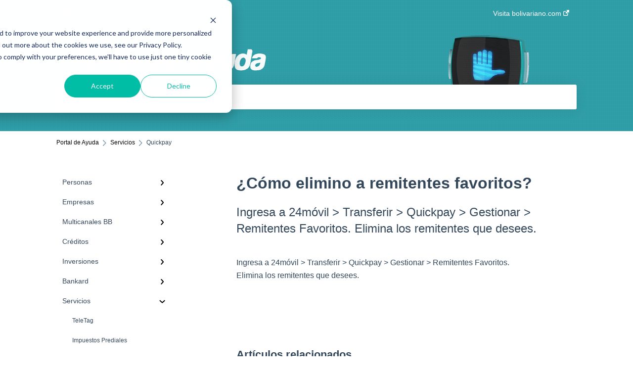

--- FILE ---
content_type: text/html; charset=UTF-8
request_url: https://portaldeayuda.bolivariano.com/centrodeayuda/servicios-quickpay-remitentes
body_size: 11453
content:
<!doctype html><html lang="es"><head>
    
    <meta charset="utf-8">
    
    <title>
      ¿Cómo elimino a remitentes favoritos?
    </title>
    
    <meta name="description" content="Ingresa a 24móvil &amp;gt; Transferir &amp;gt; Quickpay &amp;gt; Gestionar &amp;gt; Remitentes Favoritos. 
Elimina los remitentes que desees. ">
    <meta name="viewport" content="width=device-width, initial-scale=1">

    
    <meta property="og:description" content="Ingresa a 24móvil &amp;gt; Transferir &amp;gt; Quickpay &amp;gt; Gestionar &amp;gt; Remitentes Favoritos. 
Elimina los remitentes que desees. ">
    <meta property="og:title" content="¿Cómo elimino a remitentes favoritos?">
    <meta name="twitter:description" content="Ingresa a 24móvil &amp;gt; Transferir &amp;gt; Quickpay &amp;gt; Gestionar &amp;gt; Remitentes Favoritos. 
Elimina los remitentes que desees. ">
    <meta name="twitter:title" content="¿Cómo elimino a remitentes favoritos?">

    

    
    <link rel="stylesheet" href="/hs/hsstatic/ContentIcons/static-1.198/fontawesome/5.0.10/css/fontawesome-all.min.css">
<style>
a.cta_button{-moz-box-sizing:content-box !important;-webkit-box-sizing:content-box !important;box-sizing:content-box !important;vertical-align:middle}.hs-breadcrumb-menu{list-style-type:none;margin:0px 0px 0px 0px;padding:0px 0px 0px 0px}.hs-breadcrumb-menu-item{float:left;padding:10px 0px 10px 10px}.hs-breadcrumb-menu-divider:before{content:'›';padding-left:10px}.hs-featured-image-link{border:0}.hs-featured-image{float:right;margin:0 0 20px 20px;max-width:50%}@media (max-width: 568px){.hs-featured-image{float:none;margin:0;width:100%;max-width:100%}}.hs-screen-reader-text{clip:rect(1px, 1px, 1px, 1px);height:1px;overflow:hidden;position:absolute !important;width:1px}
</style>

    

    
<!--  Added by GoogleAnalytics integration -->
<script>
var _hsp = window._hsp = window._hsp || [];
_hsp.push(['addPrivacyConsentListener', function(consent) { if (consent.allowed || (consent.categories && consent.categories.analytics)) {
  (function(i,s,o,g,r,a,m){i['GoogleAnalyticsObject']=r;i[r]=i[r]||function(){
  (i[r].q=i[r].q||[]).push(arguments)},i[r].l=1*new Date();a=s.createElement(o),
  m=s.getElementsByTagName(o)[0];a.async=1;a.src=g;m.parentNode.insertBefore(a,m)
})(window,document,'script','//www.google-analytics.com/analytics.js','ga');
  ga('create','UA-127668505-1','auto');
  ga('send','pageview');
}}]);
</script>

<!-- /Added by GoogleAnalytics integration -->

<!--  Added by GoogleAnalytics4 integration -->
<script>
var _hsp = window._hsp = window._hsp || [];
window.dataLayer = window.dataLayer || [];
function gtag(){dataLayer.push(arguments);}

var useGoogleConsentModeV2 = true;
var waitForUpdateMillis = 1000;


if (!window._hsGoogleConsentRunOnce) {
  window._hsGoogleConsentRunOnce = true;

  gtag('consent', 'default', {
    'ad_storage': 'denied',
    'analytics_storage': 'denied',
    'ad_user_data': 'denied',
    'ad_personalization': 'denied',
    'wait_for_update': waitForUpdateMillis
  });

  if (useGoogleConsentModeV2) {
    _hsp.push(['useGoogleConsentModeV2'])
  } else {
    _hsp.push(['addPrivacyConsentListener', function(consent){
      var hasAnalyticsConsent = consent && (consent.allowed || (consent.categories && consent.categories.analytics));
      var hasAdsConsent = consent && (consent.allowed || (consent.categories && consent.categories.advertisement));

      gtag('consent', 'update', {
        'ad_storage': hasAdsConsent ? 'granted' : 'denied',
        'analytics_storage': hasAnalyticsConsent ? 'granted' : 'denied',
        'ad_user_data': hasAdsConsent ? 'granted' : 'denied',
        'ad_personalization': hasAdsConsent ? 'granted' : 'denied'
      });
    }]);
  }
}

gtag('js', new Date());
gtag('set', 'developer_id.dZTQ1Zm', true);
gtag('config', 'G-MMHN8FNL0R');
</script>
<script async src="https://www.googletagmanager.com/gtag/js?id=G-MMHN8FNL0R"></script>

<!-- /Added by GoogleAnalytics4 integration -->

<!--  Added by GoogleTagManager integration -->
<script>
var _hsp = window._hsp = window._hsp || [];
window.dataLayer = window.dataLayer || [];
function gtag(){dataLayer.push(arguments);}

var useGoogleConsentModeV2 = true;
var waitForUpdateMillis = 1000;



var hsLoadGtm = function loadGtm() {
    if(window._hsGtmLoadOnce) {
      return;
    }

    if (useGoogleConsentModeV2) {

      gtag('set','developer_id.dZTQ1Zm',true);

      gtag('consent', 'default', {
      'ad_storage': 'denied',
      'analytics_storage': 'denied',
      'ad_user_data': 'denied',
      'ad_personalization': 'denied',
      'wait_for_update': waitForUpdateMillis
      });

      _hsp.push(['useGoogleConsentModeV2'])
    }

    (function(w,d,s,l,i){w[l]=w[l]||[];w[l].push({'gtm.start':
    new Date().getTime(),event:'gtm.js'});var f=d.getElementsByTagName(s)[0],
    j=d.createElement(s),dl=l!='dataLayer'?'&l='+l:'';j.async=true;j.src=
    'https://www.googletagmanager.com/gtm.js?id='+i+dl;f.parentNode.insertBefore(j,f);
    })(window,document,'script','dataLayer','GTM-NKD9FXW');

    window._hsGtmLoadOnce = true;
};

_hsp.push(['addPrivacyConsentListener', function(consent){
  if(consent.allowed || (consent.categories && consent.categories.analytics)){
    hsLoadGtm();
  }
}]);

</script>

<!-- /Added by GoogleTagManager integration -->

    <link rel="canonical" href="https://portaldeayuda.bolivariano.com/centrodeayuda/servicios-quickpay-remitentes">


<meta property="og:url" content="https://portaldeayuda.bolivariano.com/centrodeayuda/servicios-quickpay-remitentes">
<meta http-equiv="content-language" content="es">



    
      <link rel="shortcut icon" href="https://portaldeayuda.bolivariano.com/hubfs/Logos%20BB-02.png">
    
    <link href="//7052064.fs1.hubspotusercontent-na1.net/hubfs/7052064/hub_generated/template_assets/DEFAULT_ASSET/1767723238666/template_main.css" rel="stylesheet">
    <link href="//7052064.fs1.hubspotusercontent-na1.net/hubfs/7052064/hub_generated/template_assets/DEFAULT_ASSET/1767723234639/template__support-form.min.css" rel="stylesheet">
    <script type="text/javascript" src="//7052064.fs1.hubspotusercontent-na1.net/hubfs/7052064/hub_generated/template_assets/DEFAULT_ASSET/1767723237081/template_kbdom.min.js"></script>
    <style type="text/css" data-preview-theme="true">
      .kb-article, .kb-search__suggestions__article-content, .kb-search-results__description {
        font-family: helvetica;
      }
      h1, h2, h3, h3 a, h4, h4 a, h5, h6, .kb__text-link, .kb__text-link-small, .kb-header, .kb-sticky-footer,
      .kb-search__suggestions__article-title, .kb-search-results__title,
      #hs_form_target_kb_support_form input.hs-button, #hs_form_target_kb_support_form label, input, select, textarea, #hs_form_target_kb_support_form .hs-field-desc, #hs_form_target_kb_support_form .hs-richtext p {
        font-family: helvetica;
      }
      a,
      .kb-search__suggestions__breadcrumb,
      .kb-header__nav .kbui-dropdown__link {
        color: #000000;
      }
      .kb-header,
      .kb-header a,
      .kb-header button.kb-button--link {
        color: #ffffff;
      }
      .kb-header svg * {
        fill: #ffffff;
      }
      .kb-search-section {
        background-color: #ffffff;
      }
      .kb-search-section__title {
        color: #3da9a9;
      }
      .kb-search-section-with-image {
        background-image: url(https://portaldeayuda.bolivariano.com/hubfs/OPCION-AVI-ANIMADO-FULLSTACK-VERDE-1.gif);
        background-size: cover;
        color: #ffffff;
        position: relative;
      }
      .kb-search-section-with-gradient {
        background-color: ;
        background-image: linear-gradient(180deg, #ffffff 0%, transparent 97%);
      }
      .kb-mobile-search-section {
        background-color: #ffffff;
      }
      .kb-search__suggestions a:hover,
      .kb-search__suggestions a:focus,
      .kb-category-menu li.active > a,
      .kb-category-menu li > a:hover {
        background-color: rgba(0, 0, 0, .1);
      }
      .kb-theme--cards .kb-category-menu li.active > a,
      .kb-theme--cards .kb-category-menu li > a:hover {
        background-color: transparent;
      }
      .kb-breadcrumbs > ol > li > span,
      .kb-breadcrumbs > ol > li > a > span,
      .kb-breadcrumbs > .kb-breadcrumbs__mobile-back a {
        font-family: helvetica;
      }
      .kb-breadcrumbs__arrow--left * {
        fill: #000000
      }
      .kb-sidebar .kb-category-menu a,
      .kb-mobile-menu .kb-mobile-menu__current-page,
      .kb-mobile-menu ul > li > a {
        font-family: helvetica;
      }
      .kb-header__logo img {
        max-height: 30px;
      }
      .kb-footer__logo img {
        max-height: 55px;
      }
      /* SVG SUPPORT */
      .kb-header__logo img[src$=".svg"] {
        height: 30px;
      }
      .kb-footer__logo img[src$=".svg"] {
        height: 55px;
      }
      /* MOBILE STYLES */
      .kb-mobile-menu,
      .kb-mobile-search__bar {
        background-color: #ffffff;
      }
      .kb-mobile-menu a,
      .kb-mobile-menu__current-page,
      .kb-mobile-search__input,
      .kb-search--open .kb-mobile-search__input {
        color: #111111
      }
      .kb-mobile-search__input::-webkit-input-placeholder {
        color: #111111
      }
      .kb-mobile-search__input::-moz-placeholder {
        color: #111111
      }
      .kb-mobile-search__input:-ms-input-placeholder {
        color: #111111
      }
      .kb-mobile-search__input:-moz-placeholder {
        color: #111111
      }
      .kb-mobile-search__mag * {
        fill: #111111
      }
      .kb-mobile-menu__arrow *,
      .kb-mobile-search__close * {
        stroke: #111111
      }
      @media (max-width: 767px) {
        .kb-header__nav {
          background-color: #ffffff
        }
        .kb-header,
        .kb-header a {
          color: #111111;
        }
        .kb-header svg * {
          fill: #111111;
        }
        .kb-theme--content.kb-page--index .kb-header__nav-toggle svg *,
        .kb-theme--content.kb-page--index .kb-header__nav-close svg *,
        .kb-theme--tiles.kb-page--index .kb-header__nav-toggle svg *,
        .kb-theme--tiles.kb-page--index .kb-header__nav-close svg *,
        .kb-theme--minimal .kb-header__nav-toggle svg *,
        .kb-theme--minimal .kb-header__nav-close svg *,
        .kb-theme--cards .kb-header__nav-toggle svg *,
        .kb-theme--cards .kb-header__nav-close svg *,
        .kb-theme--default .kb-header__nav-toggle svg *,
        .kb-theme--default .kb-header__nav-close svg * {
          fill: #ffffff;
        }
      }
    </style>
  <meta name="generator" content="HubSpot"></head>
  <body class="kb-theme--content ">
<!--  Added by GoogleTagManager integration -->
<noscript><iframe src="https://www.googletagmanager.com/ns.html?id=GTM-NKD9FXW" height="0" width="0" style="display:none;visibility:hidden"></iframe></noscript>

<!-- /Added by GoogleTagManager integration -->

    <header>
      
      
  

  

  

  <div class="kb-header" data-preview-id="kb-header">
    <div class="kb-header-inner" id="kb-header">
      <div class="kb-header__logo">
        
          <a href="//">
            <img src="https://portaldeayuda.bolivariano.com/hs-fs/hubfs/Logo%20BB%20Blanco_Mesa%20de%20trabajo%201-2.png?height=120&amp;name=Logo%20BB%20Blanco_Mesa%20de%20trabajo%201-2.png" alt="logotipo de la empresa">
          </a>
        
      </div>
      <a class="kb-header__title" href="/">
        Portal de Ayuda
      </a>
      <nav id="kb-header__nav" class="kb-header__nav" role="navigation">
        <ul>
          
          
            
<li class="kb-header__company-website-link">
  <a href="//www.bolivariano.com" target="_blank" rel="noopener">
    Visita bolivariano.com
    <svg width="12" height="12" xmlns="http://www.w3.org/2000/svg">
      <path d="M8.11 10.223V7.0472l1.308-1.3077v4.4835c0 .9323-.7628 1.6952-1.6953 1.6952H1.6952C.7628 11.9182 0 11.1553 0 10.223V4.1955C0 3.2628.7628 2.5 1.6952 2.5h4.4833L4.8707 3.8082H1.6952c-.2099 0-.3872.1771-.3872.3873v6.0275c0 .2098.1773.387.3872.387h6.0275c.21 0 .3873-.1772.3873-.387zM5.9428.4417L12.0137 0l-.442 6.0708L9.6368 4.136 6.0925 7.68 4.3333 5.9207l3.544-3.5442L5.9428.4417z" fill="#000000" />
    </svg>
  </a>
</li>

          
          
          
          
        </ul>
      </nav>
      
      <div class="kb-header__nav-controls-container">
        <button id="kb-header__close-target" class="kb-header__nav-close" role="button" aria-label="Close main navigation menu" aria-controls="kb-header__nav kb-header__langs-nav">
          <span class="kb-icon close" aria-hidden="true">
            <svg width="16" height="17" xmlns="http://www.w3.org/2000/svg">
              <g fill="#2D3E50" fill-rule="nonzero">
                <path d="M15.07107 1.42893c.59587.59588.88893 1.23239.0505 2.07081L2.99975 15.62158c-.83842.83842-1.48089.5394-2.0708-.05051C.33305 14.97519.04 14.33868.87841 13.50026L13.00026 1.37842c.83842-.83842 1.48089-.5394 2.0708.05051z" />
                <path d="M15.07107 15.57107c-.59588.59587-1.23239.88893-2.07081.0505L.87842 3.49975C.04 2.66132.33902 2.01885.92893 1.42894 1.52481.83305 2.16132.54 2.99974 1.37841l12.12184 12.12184c.83842.83842.5394 1.48089-.05051 2.0708z" />
              </g>
            </svg>
          </span>
        </button>
        
        <button id="kb-header__main-nav-target" class="kb-header__nav-toggle" role="button" aria-label="Open main navigation menu" aria-controls="kb-header__nav">
          <span class="kb-icon menu">
            <svg width="25" height="17" xmlns="http://www.w3.org/2000/svg">
              <g fill="#2D3E50" fill-rule="nonzero">
                <path d="M24.56897 2.295c0 .85-.2931 1.513-1.72414 1.513H2.15517C.72414 3.808.43103 3.1365.43103 2.295c0-.85.2931-1.513 1.72414-1.513h20.68966c1.43103 0 1.72414.6715 1.72414 1.513zM24.56897 8.8315c0 .85-.2931 1.513-1.72414 1.513H2.15517c-1.43103 0-1.72414-.6715-1.72414-1.513 0-.85.2931-1.513 1.72414-1.513h20.68966c1.43103 0 1.72414.6715 1.72414 1.513zM24.56897 15.3595c0 .85-.2931 1.513-1.72414 1.513H2.15517c-1.43103 0-1.72414-.6715-1.72414-1.513 0-.85.2931-1.513 1.72414-1.513h20.68966c1.43103 0 1.72414.6715 1.72414 1.513z" />
              </g>
            </svg>
          </span>
        </button>
    </div>
    </div>
  </div>
  <!-- Mobile Menu -->
  <div class="kb-mobile-search-section">
    <div class="kb-mobile-header">
      <div class="kb-mobile-menu">
        <div class="kb-mobile-menu__current-page">
          
            
              
                
              
                
              
                
              
                
              
                
              
                
              
                
              
                
              
                
              
                
              
                
              
                
              
                
              
                
              
                
              
            
          
            
              
                
              
                
              
                
              
                
              
                
              
                
              
                
              
                
              
                
              
                
              
                
              
                
              
                
              
                
              
                
              
                
              
            
          
            
              
                
              
                
              
                
              
                
              
                
              
                
              
                
              
                
              
                
              
            
          
            
              
                
              
                
              
                
              
                
              
                
              
                
              
                
              
                
              
            
          
            
              
                
              
                
              
                
              
            
          
            
              
                
              
                
              
                
              
                
              
                
              
                
              
                
              
                
              
            
          
            
              
                
              
                
              
                
              
                
                Quickpay
                
              
                
              
                
              
                
              
                
              
                
              
                
              
                
              
                
              
                
              
                
              
                
              
            
          
            
              
                
              
                
              
                
              
                
              
            
          
            
              
            
          
            
              
                
              
            
          
            
              
            
          
          <svg class="kb-mobile-menu__arrow" width="12" height="7" xmlns="http://www.w3.org/2000/svg">
            <path d="M10.6817 1.6816l-4.5364 4-4.5364-3.9315" stroke="#00A38D" stroke-width="2" fill="none" fill-rule="evenodd" stroke-linecap="round" stroke-linejoin="round" />
          </svg>
        </div>
        <ul>
          
          <li>
            
            
            <a href="/personas">
              Personas
            </a>
            <ul>
              
              
              
              <li>
                <a href="/personas#cuenta-de-ahorros-online">
                  Cuenta de Ahorros Online
                </a>
              </li>
              
              
              
              <li>
                <a href="/personas#cuenta-máxima">
                  Cuenta Máxima
                </a>
              </li>
              
              
              
              <li>
                <a href="/personas#cuenta-más-online">
                  Cuenta Más Online
                </a>
              </li>
              
              
              
              <li>
                <a href="/personas#cuenta-ahorros">
                  Cuenta Ahorros
                </a>
              </li>
              
              
              
              <li>
                <a href="/personas#cuenta-corriente">
                  Cuenta Corriente 
                </a>
              </li>
              
              
              
              <li>
                <a href="/personas#cuenta-más">
                  Cuenta Más
                </a>
              </li>
              
              
              
              <li>
                <a href="/personas#beneficiario-de-giros">
                  Beneficiario de Giros
                </a>
              </li>
              
              
              
              <li>
                <a href="/personas#cuenta-kids">
                  Cuenta KIDS
                </a>
              </li>
              
              
              
              <li>
                <a href="/personas#cuenta-joven">
                  Cuenta Joven
                </a>
              </li>
              
              
              
              <li>
                <a href="/personas#score-crediticio">
                  Score Crediticio
                </a>
              </li>
              
              
              
              <li>
                <a href="/personas#actualización-de-datos">
                  Actualización de Datos
                </a>
              </li>
              
              
              
              <li>
                <a href="/personas#formularios-persona-natural">
                  Formularios Persona Natural
                </a>
              </li>
              
              
              
              <li>
                <a href="/personas#formularios-persona-natural-con-actividad-económica">
                  Formularios persona natural con actividad económica
                </a>
              </li>
              
              
              
              <li>
                <a href="/personas#formulario-general">
                  Formulario General
                </a>
              </li>
              
              
              
              <li>
                <a href="/personas#protección-integral">
                  Protección Integral
                </a>
              </li>
              
            </ul>
          </li>
          
          <li>
            
            
            <a href="/empresas">
              Empresas
            </a>
            <ul>
              
              
              
              <li>
                <a href="/empresas#banca-digital-de-empresas">
                  Banca Digital de Empresas
                </a>
              </li>
              
              
              
              <li>
                <a href="/empresas#cuentas">
                  Cuentas
                </a>
              </li>
              
              
              
              <li>
                <a href="/empresas#créditos">
                  Créditos
                </a>
              </li>
              
              
              
              <li>
                <a href="/empresas#sat">
                  SAT 
                </a>
              </li>
              
              
              
              <li>
                <a href="/empresas#factoring">
                  Factoring
                </a>
              </li>
              
              
              
              <li>
                <a href="/empresas#firma-digital">
                  Firma Digital
                </a>
              </li>
              
              
              
              <li>
                <a href="/empresas#comercio-exterior">
                  Comercio Exterior 
                </a>
              </li>
              
              
              
              <li>
                <a href="/empresas#tarjetas-de-crédito">
                  Tarjetas de Crédito
                </a>
              </li>
              
              
              
              <li>
                <a href="/empresas#clave-virtual">
                  Clave Virtual
                </a>
              </li>
              
              
              
              <li>
                <a href="/empresas#confirming">
                  Confirming 
                </a>
              </li>
              
              
              
              <li>
                <a href="/empresas#credirol">
                  Credirol
                </a>
              </li>
              
              
              
              <li>
                <a href="/empresas#depósito-express">
                  Depósito Express 
                </a>
              </li>
              
              
              
              <li>
                <a href="/empresas#depósitos-temporales">
                  Depósitos Temporales
                </a>
              </li>
              
              
              
              <li>
                <a href="/empresas#formulario-empresas-personas-jurídicas">
                  Formulario Empresas - Personas Jurídicas 
                </a>
              </li>
              
              
              
              <li>
                <a href="/empresas#24online-sat">
                  24online SAT
                </a>
              </li>
              
              
              
              <li>
                <a href="/empresas#transferencias-internacionales-en-sat">
                  Transferencias Internacionales en SAT
                </a>
              </li>
              
            </ul>
          </li>
          
          <li>
            
            
            <a href="/multicanales-bb">
              Multicanales BB
            </a>
            <ul>
              
              
              
              <li>
                <a href="/multicanales-bb#24online-banca-en-internet">
                  24online Banca en Internet
                </a>
              </li>
              
              
              
              <li>
                <a href="/multicanales-bb#24móvil-banca-celular">
                  24móvil Banca Celular
                </a>
              </li>
              
              
              
              <li>
                <a href="/multicanales-bb#24efectivo">
                  24efectivo
                </a>
              </li>
              
              
              
              <li>
                <a href="/multicanales-bb#24fono-banca-telefónica">
                  24fono-Banca Telefónica
                </a>
              </li>
              
              
              
              <li>
                <a href="/multicanales-bb#24compras-pagos-en-línea">
                  24compras Pagos en Línea
                </a>
              </li>
              
              
              
              <li>
                <a href="/multicanales-bb#avi24-asesor-virtual">
                  Avi24 Asesor Virtual
                </a>
              </li>
              
              
              
              <li>
                <a href="/multicanales-bb#punto-bb">
                  Punto BB 
                </a>
              </li>
              
              
              
              <li>
                <a href="/multicanales-bb#puntobb-soy-corresponsal-no-bancario">
                  PuntoBB Soy Corresponsal no bancario
                </a>
              </li>
              
              
              
              <li>
                <a href="/multicanales-bb#comunícate-con-el-exterior">
                  Comunícate con el Exterior
                </a>
              </li>
              
            </ul>
          </li>
          
          <li>
            
            
            <a href="/créditos">
              Créditos
            </a>
            <ul>
              
              
              
              <li>
                <a href="/créditos#credimax-online">
                  Credimax Online
                </a>
              </li>
              
              
              
              <li>
                <a href="/créditos#credimax-hipotecario">
                  Credimax Hipotecario
                </a>
              </li>
              
              
              
              <li>
                <a href="/créditos#credimax-educativo">
                  Credimax Educativo
                </a>
              </li>
              
              
              
              <li>
                <a href="/créditos#credimax-efectivo">
                  Credimax Efectivo
                </a>
              </li>
              
              
              
              <li>
                <a href="/créditos#credimax-vehículos">
                  Credimax Vehículos 
                </a>
              </li>
              
              
              
              <li>
                <a href="/créditos#credimax-crédito-verde">
                  Credimax Crédito Verde
                </a>
              </li>
              
              
              
              <li>
                <a href="/créditos#credirol">
                  Credirol
                </a>
              </li>
              
              
              
              <li>
                <a href="/créditos#credimax-cumple-tus-sueños">
                  Credimax Cumple Tus Sueños
                </a>
              </li>
              
            </ul>
          </li>
          
          <li>
            
            
            <a href="/inversiones">
              Inversiones
            </a>
            <ul>
              
              
              
              <li>
                <a href="/inversiones#certificado-de-depósito-online">
                  Certificado de Depósito Online
                </a>
              </li>
              
              
              
              <li>
                <a href="/inversiones#certificado-de-depósito-en-oficina">
                  Certificado de Depósito en Oficina
                </a>
              </li>
              
              
              
              <li>
                <a href="/inversiones#certificado-de-depósitos-a-plazo">
                  Certificado de Depósitos a Plazo
                </a>
              </li>
              
            </ul>
          </li>
          
          <li>
            
            
            <a href="/bankard">
              Bankard
            </a>
            <ul>
              
              
              
              <li>
                <a href="/bankard#bankard-now">
                  Bankard NOW
                </a>
              </li>
              
              
              
              <li>
                <a href="/bankard#paykard">
                  Paykard
                </a>
              </li>
              
              
              
              <li>
                <a href="/bankard#ladycard">
                  LadyCard
                </a>
              </li>
              
              
              
              <li>
                <a href="/bankard#estado-de-cuenta-digital">
                  Estado de Cuenta Digital
                </a>
              </li>
              
              
              
              <li>
                <a href="/bankard#plan-programado-bankard">
                  Plan Programado Bankard
                </a>
              </li>
              
              
              
              <li>
                <a href="/bankard#programa-de-premios">
                  Programa de Premios
                </a>
              </li>
              
              
              
              <li>
                <a href="/bankard#destinos-bankard">
                  Destinos Bankard
                </a>
              </li>
              
              
              
              <li>
                <a href="/bankard#tarjeta-empresarial">
                  Tarjeta Empresarial
                </a>
              </li>
              
            </ul>
          </li>
          
          <li class="active open">
            
            
            <a href="/servicios">
              Servicios
            </a>
            <ul>
              
              
              
              <li>
                <a href="/servicios#teletag">
                  TeleTag
                </a>
              </li>
              
              
              
              <li>
                <a href="/servicios#impuestos-prediales">
                  Impuestos Prediales
                </a>
              </li>
              
              
              
              <li>
                <a href="/servicios#referencias-bancarias-online">
                  Referencias Bancarias Online
                </a>
              </li>
              
              
              
              <li class="active">
                <a href="/servicios#quickpay">
                  Quickpay
                </a>
              </li>
              
              
              
              <li>
                <a href="/servicios#matriculación-vehicular">
                  Matriculación Vehicular 
                </a>
              </li>
              
              
              
              <li>
                <a href="/servicios#pago-al-iess">
                  Pago al IESS
                </a>
              </li>
              
              
              
              <li>
                <a href="/servicios#clave-virtual">
                  Clave Virtual
                </a>
              </li>
              
              
              
              <li>
                <a href="/servicios#estado-de-cuenta-digital">
                  Estado de Cuenta Digital
                </a>
              </li>
              
              
              
              <li>
                <a href="/servicios#bimo">
                  BIMO
                </a>
              </li>
              
              
              
              <li>
                <a href="/servicios#casilleros-de-seguridad">
                  Casilleros de Seguridad
                </a>
              </li>
              
              
              
              <li>
                <a href="/servicios#pagos-educativos">
                  Pagos Educativos
                </a>
              </li>
              
              
              
              <li>
                <a href="/servicios#caja-verde">
                  Caja Verde
                </a>
              </li>
              
              
              
              <li>
                <a href="/servicios#transferencias-nacionales">
                  Transferencias Nacionales
                </a>
              </li>
              
              
              
              <li>
                <a href="/servicios#avisos24">
                  Avisos24
                </a>
              </li>
              
              
              
              <li>
                <a href="/servicios#transferencias-internacionales">
                  Transferencias Internacionales
                </a>
              </li>
              
            </ul>
          </li>
          
          <li>
            
            
            <a href="/visa-débito">
              Visa Débito
            </a>
            <ul>
              
              
              
              <li>
                <a href="/visa-débito#visa-débito-clásica">
                  Visa Débito Clásica 
                </a>
              </li>
              
              
              
              <li>
                <a href="/visa-débito#visa-débito-joven">
                  Visa Débito Joven
                </a>
              </li>
              
              
              
              <li>
                <a href="/visa-débito#visa-débito-black">
                  Visa Débito Black
                </a>
              </li>
              
              
              
              <li>
                <a href="/visa-débito#tarjetas-visa-débito">
                  Tarjetas Visa Débito
                </a>
              </li>
              
            </ul>
          </li>
          
          <li>
            
            
            <a href="/servicio-al-cliente">
              Servicio al Cliente
            </a>
            <ul>
              
            </ul>
          </li>
          
          <li>
            
            
            <a href="/remesas-ecuagiros">
              Remesas ecuagiros
            </a>
            <ul>
              
              
              
              <li>
                <a href="/remesas-ecuagiros#ecuagiros">
                  ecuagiros 
                </a>
              </li>
              
            </ul>
          </li>
          
          <li>
            
            
            <a href="/protección-de-datos">
              Protección de datos
            </a>
            <ul>
              
            </ul>
          </li>
          
        </ul>
      </div>
      <div class="kb-mobile-search kb-search" kb-language-tag="es" kb-group-id="41317437591">
        <div class="kb-mobile-search__placeholder"></div>
        <div class="kb-mobile-search__box">
          <div class="kb-mobile-search__bar">
            <svg class="kb-mobile-search__mag" width="15" height="15" xmlns="http://www.w3.org/2000/svg">
              <path d="M14.02 12.672l-3.64-3.64a5.687 5.687 0 0 0 1.06-3.312A5.726 5.726 0 0 0 5.72 0 5.726 5.726 0 0 0 0 5.72a5.726 5.726 0 0 0 5.72 5.72 5.687 5.687 0 0 0 3.311-1.06l3.641 3.64a.95.95 0 0 0 1.348 0 .953.953 0 0 0 0-1.348zm-8.3-3.139a3.813 3.813 0 1 1 0-7.626 3.813 3.813 0 0 1 0 7.626z" fill="#4A4A4A" fill-rule="evenodd" />
            </svg>
            <form action="/kb-search-results">
              <input type="text" class="kb-mobile-search__input kb-search__input" name="term" autocomplete="off" placeholder="Buscar respuestas">
              <input type="hidden" name="ref" value="48943762358">
            </form>
            <svg class="kb-mobile-search__close" width="14" height="14" xmlns="http://www.w3.org/2000/svg">
              <g stroke="#4A4A4A" stroke-width="2" fill="none" fill-rule="evenodd" stroke-linecap="round" stroke-linejoin="round">
                <path d="M1 12.314L12.314 1M12.314 12.314L1 1" />
              </g>
            </svg>
          </div>
          <ul class="kb-search__suggestions"></ul>
        </div>
      </div>
    </div>
  </div>

  <script>
    kbDom.whenReady(function() {
          // Mobile Nav Menu
          var mobileToggle = function() {
            var navMenuOpen = document.getElementById('kb-header__main-nav-target');
            var langNavOpen = document.getElementById('kb-header__langs-nav-target');
            var navClose = document.getElementById('kb-header__close-target');

            navMenuOpen.addEventListener('click',function() {
              document.body.classList.toggle('kb-header__main-nav-open');
            });

            if (langNavOpen) {
            langNavOpen.addEventListener('click',function() {
              document.body.classList.toggle('kb-header__lang-nav-open');
            });
            }

            navClose.addEventListener('click',function() {
              document.body.classList.remove('kb-header__main-nav-open');
              document.body.classList.remove('kb-header__lang-nav-open');
            });

          };
          window.addEventListener('click', mobileToggle);
          mobileToggle();

      kbDom.initDropdown(document.querySelector('[data-kbui-dropdown-contents="lang-switcher"]'))

      // Mobile Cat Menu
      document.querySelector('.kb-mobile-menu__current-page').addEventListener('click',function() {
        document.querySelector('.kb-mobile-header').classList.toggle('menu-open');
      });
      document.querySelector('.kb-mobile-search__mag').addEventListener('click',function() {
        document.querySelector('.kb-mobile-header').classList.toggle('search-open');
        if (document.querySelector('.kb-mobile-header').classList.contains('search-open')) {
          document.querySelector('.kb-mobile-search__input').focus();
        }
      });
      document.querySelector('.kb-mobile-search__close').addEventListener('click',function() {
        document.querySelector('.kb-mobile-header').classList.remove('search-open');
      });
    });
  </script>
      
<div class="kb-search-section kb-search-section--narrow kb-search-section-with-image  ">
  <div class="kb-search-section__content content-container">
    <div class="kb-search" kb-language-tag="es" kb-group-id="41317437591">
      <div class="kb-search__placeholder"></div>
      <div class="kb-search__box">
        <div class="kb-search__bar">
          <svg class="kb-search__mag" width="15" height="15" xmlns="http://www.w3.org/2000/svg">
            <path d="M14.02 12.672l-3.64-3.64a5.687 5.687 0 0 0 1.06-3.312A5.726 5.726 0 0 0 5.72 0 5.726 5.726 0 0 0 0 5.72a5.726 5.726 0 0 0 5.72 5.72 5.687 5.687 0 0 0 3.311-1.06l3.641 3.64a.95.95 0 0 0 1.348 0 .953.953 0 0 0 0-1.348zm-8.3-3.139a3.813 3.813 0 1 1 0-7.626 3.813 3.813 0 0 1 0 7.626z" fill="#4A4A4A" fill-rule="evenodd" />
          </svg>
          <form action="/kb-search-results">
            <input type="text" class="kb-search__input" name="term" autocomplete="off" placeholder="Buscar respuestas" required>
          </form>
          <svg class="kb-search__close" width="14" height="14" xmlns="http://www.w3.org/2000/svg">
            <g stroke="#4A4A4A" stroke-width="2" fill="none" fill-rule="evenodd" stroke-linecap="round" stroke-linejoin="round">
              <path d="M1 12.314L12.314 1M12.314 12.314L1 1" />
            </g>
          </svg>
        </div>
        <ul class="kb-search__suggestions"></ul>
      </div>
    </div>
  </div>
</div>
      
    </header>
    <main data-preview-id="kb-article-main">
      
<div class="content-container-outer">
  <div class="content-container">
    
<div class="kb-breadcrumbs">
  <div class="kb-breadcrumbs__mobile-back">
    <svg class="kb-breadcrumbs__arrow kb-breadcrumbs__arrow--left" width="7" height="12" xmlns="http://www.w3.org/2000/svg">
      <path d="M.055 5.7194c.018-.045.0518-.0835.0795-.125.0166-.0255.0322-.052.0489-.0775.007-.011.0116-.024.0216-.034L5.2426.2328c.2877-.3.7662-.3115 1.0685-.026a.7468.7468 0 0 1 .0262 1.0605L1.7954 6l4.5419 4.733a.7462.7462 0 0 1-.0262 1.0601.7563.7563 0 0 1-.5214.207.7568.7568 0 0 1-.547-.2325L.205 6.5174c-.01-.0105-.0146-.023-.0216-.0345-.0167-.025-.0323-.0515-.0489-.077-.0277-.0415-.0615-.08-.0796-.125-.0186-.0455-.0222-.0935-.0312-.141C.0147 6.0934 0 6.0474 0 5.9999c0-.047.0146-.093.0237-.1395.009-.0475.0126-.096.0312-.141" fill="#7C98B6" fill-rule="evenodd" />
    </svg>
    <a href="/">Volver al inicio</a>
  </div>
  <ol itemscope itemtype="http://schema.org/BreadcrumbList">
    <li itemprop="itemListElement" itemscope itemtype="http://schema.org/ListItem">
      <a itemprop="item" href="/">
        <span itemprop="name">Portal de Ayuda</span>
      </a>
      <meta itemprop="position" content="1">
    </li>
    
      
        
      
        
      
        
      
        
      
        
      
        
      
        
          <svg class="kb-breadcrumbs__arrow kb-breadcrumbs__arrow--right" width="7" height="12" xmlns="http://www.w3.org/2000/svg">
            <path d="M6.4905 5.7194c-.018-.045-.0518-.0835-.0795-.125-.0167-.0255-.0323-.052-.049-.0775-.007-.011-.0115-.024-.0216-.034L1.3028.2328c-.2876-.3-.7662-.3115-1.0684-.026a.7468.7468 0 0 0-.0262 1.0605L4.75 6l-4.542 4.733a.7462.7462 0 0 0 .0263 1.0601.7563.7563 0 0 0 .5213.207.7568.7568 0 0 0 .5471-.2325l5.0376-5.2501c.0101-.0105.0146-.023.0217-.0345.0166-.025.0322-.0515.0489-.077.0277-.0415.0614-.08.0795-.125.0187-.0455.0222-.0935.0313-.141.009-.0465.0237-.0925.0237-.14 0-.047-.0147-.093-.0237-.1395-.009-.0475-.0126-.096-.0313-.141" fill="#7C98B6" fill-rule="evenodd" />
          </svg>
          <li itemprop="itemListElement" itemscope itemtype="http://schema.org/ListItem">
            
              
              
              <a itemprop="item" href="/servicios">
                  <span itemprop="name">Servicios</span>
              </a>
            
            <meta itemprop="position" content="2">
          </li>
          
            
              
            
              
            
              
            
              
                <svg class="kb-breadcrumbs__arrow kb-breadcrumbs__arrow--right" width="7" height="12" xmlns="http://www.w3.org/2000/svg">
                  <path d="M6.4905 5.7194c-.018-.045-.0518-.0835-.0795-.125-.0167-.0255-.0323-.052-.049-.0775-.007-.011-.0115-.024-.0216-.034L1.3028.2328c-.2876-.3-.7662-.3115-1.0684-.026a.7468.7468 0 0 0-.0262 1.0605L4.75 6l-4.542 4.733a.7462.7462 0 0 0 .0263 1.0601.7563.7563 0 0 0 .5213.207.7568.7568 0 0 0 .5471-.2325l5.0376-5.2501c.0101-.0105.0146-.023.0217-.0345.0166-.025.0322-.0515.0489-.077.0277-.0415.0614-.08.0795-.125.0187-.0455.0222-.0935.0313-.141.009-.0465.0237-.0925.0237-.14 0-.047-.0147-.093-.0237-.1395-.009-.0475-.0126-.096-.0313-.141" fill="#7C98B6" fill-rule="evenodd" />
                </svg>
                <li itemprop="itemListElement" itemscope itemtype="http://schema.org/ListItem">
                  <span itemprop="name">Quickpay</span>
                  <meta itemprop="position" content="3">
                </li>
              
            
              
            
              
            
              
            
              
            
              
            
              
            
              
            
              
            
              
            
              
            
              
            
          
        
      
        
      
        
      
        
      
        
      
    
  </ol>
</div>
    <div class="main-body">
      <div class="kb-sidebar">
        
<div class="kb-category-menu">
  <ul>
    
    <li>
        
        
      <a href="/personas">
        <div class="kb-category-menu-option" data-id="44838792018">
          <span class="kb-category-menu-option__color-bar" style="background-color: #000000;"></span>
          Personas
        </div>
        
        <div>
          <svg width="12" height="7" xmlns="http://www.w3.org/2000/svg">
            <path d="M10.6817 1.6816l-4.5364 4-4.5364-3.9315" stroke="#000000" stroke-width="2" fill="none" fill-rule="evenodd" stroke-linecap="round" stroke-linejoin="round" />
          </svg>
        </div>
        
      </a>
      <ul>
        
        <li data-id="44838792022">
          
          
          <a href="/personas#cuenta-de-ahorros-online">
            <span class="kb-category-menu-option__color-bar" style="background-color: #000000;"></span>
            Cuenta de Ahorros Online
          </a>
        </li>
        
        <li data-id="145910424428">
          
          
          <a href="/personas#cuenta-máxima">
            <span class="kb-category-menu-option__color-bar" style="background-color: #000000;"></span>
            Cuenta Máxima
          </a>
        </li>
        
        <li data-id="44838792024">
          
          
          <a href="/personas#cuenta-más-online">
            <span class="kb-category-menu-option__color-bar" style="background-color: #000000;"></span>
            Cuenta Más Online
          </a>
        </li>
        
        <li data-id="48399254827">
          
          
          <a href="/personas#cuenta-ahorros">
            <span class="kb-category-menu-option__color-bar" style="background-color: #000000;"></span>
            Cuenta Ahorros
          </a>
        </li>
        
        <li data-id="48400252796">
          
          
          <a href="/personas#cuenta-corriente">
            <span class="kb-category-menu-option__color-bar" style="background-color: #000000;"></span>
            Cuenta Corriente 
          </a>
        </li>
        
        <li data-id="48401713843">
          
          
          <a href="/personas#cuenta-más">
            <span class="kb-category-menu-option__color-bar" style="background-color: #000000;"></span>
            Cuenta Más
          </a>
        </li>
        
        <li data-id="48588450321">
          
          
          <a href="/personas#beneficiario-de-giros">
            <span class="kb-category-menu-option__color-bar" style="background-color: #000000;"></span>
            Beneficiario de Giros
          </a>
        </li>
        
        <li data-id="51679196310">
          
          
          <a href="/personas#cuenta-kids">
            <span class="kb-category-menu-option__color-bar" style="background-color: #000000;"></span>
            Cuenta KIDS
          </a>
        </li>
        
        <li data-id="51676736409">
          
          
          <a href="/personas#cuenta-joven">
            <span class="kb-category-menu-option__color-bar" style="background-color: #000000;"></span>
            Cuenta Joven
          </a>
        </li>
        
        <li data-id="64911307904">
          
          
          <a href="/personas#score-crediticio">
            <span class="kb-category-menu-option__color-bar" style="background-color: #000000;"></span>
            Score Crediticio
          </a>
        </li>
        
        <li data-id="68616079655">
          
          
          <a href="/personas#actualización-de-datos">
            <span class="kb-category-menu-option__color-bar" style="background-color: #000000;"></span>
            Actualización de Datos
          </a>
        </li>
        
        <li data-id="78699931463">
          
          
          <a href="/personas#formularios-persona-natural">
            <span class="kb-category-menu-option__color-bar" style="background-color: #000000;"></span>
            Formularios Persona Natural
          </a>
        </li>
        
        <li data-id="78701863984">
          
          
          <a href="/personas#formularios-persona-natural-con-actividad-económica">
            <span class="kb-category-menu-option__color-bar" style="background-color: #000000;"></span>
            Formularios persona natural con actividad económica
          </a>
        </li>
        
        <li data-id="78875165733">
          
          
          <a href="/personas#formulario-general">
            <span class="kb-category-menu-option__color-bar" style="background-color: #000000;"></span>
            Formulario General
          </a>
        </li>
        
        <li data-id="93629196181">
          
          
          <a href="/personas#protección-integral">
            <span class="kb-category-menu-option__color-bar" style="background-color: #000000;"></span>
            Protección Integral
          </a>
        </li>
        
      </ul>
    </li>
    
    <li>
        
        
      <a href="/empresas">
        <div class="kb-category-menu-option" data-id="44839782001">
          <span class="kb-category-menu-option__color-bar" style="background-color: #000000;"></span>
          Empresas
        </div>
        
        <div>
          <svg width="12" height="7" xmlns="http://www.w3.org/2000/svg">
            <path d="M10.6817 1.6816l-4.5364 4-4.5364-3.9315" stroke="#000000" stroke-width="2" fill="none" fill-rule="evenodd" stroke-linecap="round" stroke-linejoin="round" />
          </svg>
        </div>
        
      </a>
      <ul>
        
        <li data-id="185995863366">
          
          
          <a href="/empresas#banca-digital-de-empresas">
            <span class="kb-category-menu-option__color-bar" style="background-color: #000000;"></span>
            Banca Digital de Empresas
          </a>
        </li>
        
        <li data-id="48792545948">
          
          
          <a href="/empresas#cuentas">
            <span class="kb-category-menu-option__color-bar" style="background-color: #000000;"></span>
            Cuentas
          </a>
        </li>
        
        <li data-id="48795899562">
          
          
          <a href="/empresas#créditos">
            <span class="kb-category-menu-option__color-bar" style="background-color: #000000;"></span>
            Créditos
          </a>
        </li>
        
        <li data-id="44840244038">
          
          
          <a href="/empresas#sat">
            <span class="kb-category-menu-option__color-bar" style="background-color: #000000;"></span>
            SAT 
          </a>
        </li>
        
        <li data-id="48697351431">
          
          
          <a href="/empresas#factoring">
            <span class="kb-category-menu-option__color-bar" style="background-color: #000000;"></span>
            Factoring
          </a>
        </li>
        
        <li data-id="48699587889">
          
          
          <a href="/empresas#firma-digital">
            <span class="kb-category-menu-option__color-bar" style="background-color: #000000;"></span>
            Firma Digital
          </a>
        </li>
        
        <li data-id="48811422133">
          
          
          <a href="/empresas#comercio-exterior">
            <span class="kb-category-menu-option__color-bar" style="background-color: #000000;"></span>
            Comercio Exterior 
          </a>
        </li>
        
        <li data-id="48817460391">
          
          
          <a href="/empresas#tarjetas-de-crédito">
            <span class="kb-category-menu-option__color-bar" style="background-color: #000000;"></span>
            Tarjetas de Crédito
          </a>
        </li>
        
        <li data-id="48819693194">
          
          
          <a href="/empresas#clave-virtual">
            <span class="kb-category-menu-option__color-bar" style="background-color: #000000;"></span>
            Clave Virtual
          </a>
        </li>
        
        <li data-id="48874354291">
          
          
          <a href="/empresas#confirming">
            <span class="kb-category-menu-option__color-bar" style="background-color: #000000;"></span>
            Confirming 
          </a>
        </li>
        
        <li data-id="48881276281">
          
          
          <a href="/empresas#credirol">
            <span class="kb-category-menu-option__color-bar" style="background-color: #000000;"></span>
            Credirol
          </a>
        </li>
        
        <li data-id="48921314745">
          
          
          <a href="/empresas#depósito-express">
            <span class="kb-category-menu-option__color-bar" style="background-color: #000000;"></span>
            Depósito Express 
          </a>
        </li>
        
        <li data-id="58332914773">
          
          
          <a href="/empresas#depósitos-temporales">
            <span class="kb-category-menu-option__color-bar" style="background-color: #000000;"></span>
            Depósitos Temporales
          </a>
        </li>
        
        <li data-id="78875163711">
          
          
          <a href="/empresas#formulario-empresas-personas-jurídicas">
            <span class="kb-category-menu-option__color-bar" style="background-color: #000000;"></span>
            Formulario Empresas - Personas Jurídicas 
          </a>
        </li>
        
        <li data-id="196904443657">
          
          
          <a href="/empresas#24online-sat">
            <span class="kb-category-menu-option__color-bar" style="background-color: #000000;"></span>
            24online SAT
          </a>
        </li>
        
        <li data-id="196958266184">
          
          
          <a href="/empresas#transferencias-internacionales-en-sat">
            <span class="kb-category-menu-option__color-bar" style="background-color: #000000;"></span>
            Transferencias Internacionales en SAT
          </a>
        </li>
        
      </ul>
    </li>
    
    <li>
        
        
      <a href="/multicanales-bb">
        <div class="kb-category-menu-option" data-id="44839298226">
          <span class="kb-category-menu-option__color-bar" style="background-color: #000000;"></span>
          Multicanales BB
        </div>
        
        <div>
          <svg width="12" height="7" xmlns="http://www.w3.org/2000/svg">
            <path d="M10.6817 1.6816l-4.5364 4-4.5364-3.9315" stroke="#000000" stroke-width="2" fill="none" fill-rule="evenodd" stroke-linecap="round" stroke-linejoin="round" />
          </svg>
        </div>
        
      </a>
      <ul>
        
        <li data-id="44839298228">
          
          
          <a href="/multicanales-bb#24online-banca-en-internet">
            <span class="kb-category-menu-option__color-bar" style="background-color: #000000;"></span>
            24online Banca en Internet
          </a>
        </li>
        
        <li data-id="44839298230">
          
          
          <a href="/multicanales-bb#24móvil-banca-celular">
            <span class="kb-category-menu-option__color-bar" style="background-color: #000000;"></span>
            24móvil Banca Celular
          </a>
        </li>
        
        <li data-id="48552284255">
          
          
          <a href="/multicanales-bb#24efectivo">
            <span class="kb-category-menu-option__color-bar" style="background-color: #000000;"></span>
            24efectivo
          </a>
        </li>
        
        <li data-id="48552285262">
          
          
          <a href="/multicanales-bb#24fono-banca-telefónica">
            <span class="kb-category-menu-option__color-bar" style="background-color: #000000;"></span>
            24fono-Banca Telefónica
          </a>
        </li>
        
        <li data-id="48554757559">
          
          
          <a href="/multicanales-bb#24compras-pagos-en-línea">
            <span class="kb-category-menu-option__color-bar" style="background-color: #000000;"></span>
            24compras Pagos en Línea
          </a>
        </li>
        
        <li data-id="48604222902">
          
          
          <a href="/multicanales-bb#avi24-asesor-virtual">
            <span class="kb-category-menu-option__color-bar" style="background-color: #000000;"></span>
            Avi24 Asesor Virtual
          </a>
        </li>
        
        <li data-id="48608311344">
          
          
          <a href="/multicanales-bb#punto-bb">
            <span class="kb-category-menu-option__color-bar" style="background-color: #000000;"></span>
            Punto BB 
          </a>
        </li>
        
        <li data-id="161298800993">
          
          
          <a href="/multicanales-bb#puntobb-soy-corresponsal-no-bancario">
            <span class="kb-category-menu-option__color-bar" style="background-color: #000000;"></span>
            PuntoBB Soy Corresponsal no bancario
          </a>
        </li>
        
        <li data-id="48608313752">
          
          
          <a href="/multicanales-bb#comunícate-con-el-exterior">
            <span class="kb-category-menu-option__color-bar" style="background-color: #000000;"></span>
            Comunícate con el Exterior
          </a>
        </li>
        
      </ul>
    </li>
    
    <li>
        
        
      <a href="/créditos">
        <div class="kb-category-menu-option" data-id="44839298447">
          <span class="kb-category-menu-option__color-bar" style="background-color: #000000;"></span>
          Créditos
        </div>
        
        <div>
          <svg width="12" height="7" xmlns="http://www.w3.org/2000/svg">
            <path d="M10.6817 1.6816l-4.5364 4-4.5364-3.9315" stroke="#000000" stroke-width="2" fill="none" fill-rule="evenodd" stroke-linecap="round" stroke-linejoin="round" />
          </svg>
        </div>
        
      </a>
      <ul>
        
        <li data-id="44839298638">
          
          
          <a href="/créditos#credimax-online">
            <span class="kb-category-menu-option__color-bar" style="background-color: #000000;"></span>
            Credimax Online
          </a>
        </li>
        
        <li data-id="44839298630">
          
          
          <a href="/créditos#credimax-hipotecario">
            <span class="kb-category-menu-option__color-bar" style="background-color: #000000;"></span>
            Credimax Hipotecario
          </a>
        </li>
        
        <li data-id="44839298632">
          
          
          <a href="/créditos#credimax-educativo">
            <span class="kb-category-menu-option__color-bar" style="background-color: #000000;"></span>
            Credimax Educativo
          </a>
        </li>
        
        <li data-id="44839298634">
          
          
          <a href="/créditos#credimax-efectivo">
            <span class="kb-category-menu-option__color-bar" style="background-color: #000000;"></span>
            Credimax Efectivo
          </a>
        </li>
        
        <li data-id="44839298636">
          
          
          <a href="/créditos#credimax-vehículos">
            <span class="kb-category-menu-option__color-bar" style="background-color: #000000;"></span>
            Credimax Vehículos 
          </a>
        </li>
        
        <li data-id="48647223204">
          
          
          <a href="/créditos#credimax-crédito-verde">
            <span class="kb-category-menu-option__color-bar" style="background-color: #000000;"></span>
            Credimax Crédito Verde
          </a>
        </li>
        
        <li data-id="51679199147">
          
          
          <a href="/créditos#credirol">
            <span class="kb-category-menu-option__color-bar" style="background-color: #000000;"></span>
            Credirol
          </a>
        </li>
        
        <li data-id="51676737627">
          
          
          <a href="/créditos#credimax-cumple-tus-sueños">
            <span class="kb-category-menu-option__color-bar" style="background-color: #000000;"></span>
            Credimax Cumple Tus Sueños
          </a>
        </li>
        
      </ul>
    </li>
    
    <li>
        
        
      <a href="/inversiones">
        <div class="kb-category-menu-option" data-id="44841632528">
          <span class="kb-category-menu-option__color-bar" style="background-color: #000000;"></span>
          Inversiones
        </div>
        
        <div>
          <svg width="12" height="7" xmlns="http://www.w3.org/2000/svg">
            <path d="M10.6817 1.6816l-4.5364 4-4.5364-3.9315" stroke="#000000" stroke-width="2" fill="none" fill-rule="evenodd" stroke-linecap="round" stroke-linejoin="round" />
          </svg>
        </div>
        
      </a>
      <ul>
        
        <li data-id="44841632530">
          
          
          <a href="/inversiones#certificado-de-depósito-online">
            <span class="kb-category-menu-option__color-bar" style="background-color: #000000;"></span>
            Certificado de Depósito Online
          </a>
        </li>
        
        <li data-id="52137332805">
          
          
          <a href="/inversiones#certificado-de-depósito-en-oficina">
            <span class="kb-category-menu-option__color-bar" style="background-color: #000000;"></span>
            Certificado de Depósito en Oficina
          </a>
        </li>
        
        <li data-id="58329102113">
          
          
          <a href="/inversiones#certificado-de-depósitos-a-plazo">
            <span class="kb-category-menu-option__color-bar" style="background-color: #000000;"></span>
            Certificado de Depósitos a Plazo
          </a>
        </li>
        
      </ul>
    </li>
    
    <li>
        
        
      <a href="/bankard">
        <div class="kb-category-menu-option" data-id="44839298452">
          <span class="kb-category-menu-option__color-bar" style="background-color: #000000;"></span>
          Bankard
        </div>
        
        <div>
          <svg width="12" height="7" xmlns="http://www.w3.org/2000/svg">
            <path d="M10.6817 1.6816l-4.5364 4-4.5364-3.9315" stroke="#000000" stroke-width="2" fill="none" fill-rule="evenodd" stroke-linecap="round" stroke-linejoin="round" />
          </svg>
        </div>
        
      </a>
      <ul>
        
        <li data-id="48481812570">
          
          
          <a href="/bankard#bankard-now">
            <span class="kb-category-menu-option__color-bar" style="background-color: #000000;"></span>
            Bankard NOW
          </a>
        </li>
        
        <li data-id="48485599339">
          
          
          <a href="/bankard#paykard">
            <span class="kb-category-menu-option__color-bar" style="background-color: #000000;"></span>
            Paykard
          </a>
        </li>
        
        <li data-id="78277374296">
          
          
          <a href="/bankard#ladycard">
            <span class="kb-category-menu-option__color-bar" style="background-color: #000000;"></span>
            LadyCard
          </a>
        </li>
        
        <li data-id="48487351855">
          
          
          <a href="/bankard#estado-de-cuenta-digital">
            <span class="kb-category-menu-option__color-bar" style="background-color: #000000;"></span>
            Estado de Cuenta Digital
          </a>
        </li>
        
        <li data-id="48485600632">
          
          
          <a href="/bankard#plan-programado-bankard">
            <span class="kb-category-menu-option__color-bar" style="background-color: #000000;"></span>
            Plan Programado Bankard
          </a>
        </li>
        
        <li data-id="48592169286">
          
          
          <a href="/bankard#programa-de-premios">
            <span class="kb-category-menu-option__color-bar" style="background-color: #000000;"></span>
            Programa de Premios
          </a>
        </li>
        
        <li data-id="48593118804">
          
          
          <a href="/bankard#destinos-bankard">
            <span class="kb-category-menu-option__color-bar" style="background-color: #000000;"></span>
            Destinos Bankard
          </a>
        </li>
        
        <li data-id="55651777043">
          
          
          <a href="/bankard#tarjeta-empresarial">
            <span class="kb-category-menu-option__color-bar" style="background-color: #000000;"></span>
            Tarjeta Empresarial
          </a>
        </li>
        
      </ul>
    </li>
    
    <li class="open">
        
        
      <a href="/servicios">
        <div class="kb-category-menu-option" data-id="44841632542">
          <span class="kb-category-menu-option__color-bar" style="background-color: #000000;"></span>
          Servicios
        </div>
        
        <div>
          <svg width="12" height="7" xmlns="http://www.w3.org/2000/svg">
            <path d="M10.6817 1.6816l-4.5364 4-4.5364-3.9315" stroke="#000000" stroke-width="2" fill="none" fill-rule="evenodd" stroke-linecap="round" stroke-linejoin="round" />
          </svg>
        </div>
        
      </a>
      <ul>
        
        <li data-id="44859615398">
          
          
          <a href="/servicios#teletag">
            <span class="kb-category-menu-option__color-bar" style="background-color: #000000;"></span>
            TeleTag
          </a>
        </li>
        
        <li data-id="44859629111">
          
          
          <a href="/servicios#impuestos-prediales">
            <span class="kb-category-menu-option__color-bar" style="background-color: #000000;"></span>
            Impuestos Prediales
          </a>
        </li>
        
        <li data-id="44860058147">
          
          
          <a href="/servicios#referencias-bancarias-online">
            <span class="kb-category-menu-option__color-bar" style="background-color: #000000;"></span>
            Referencias Bancarias Online
          </a>
        </li>
        
        <li class="active" data-id="48943604997">
          
          
          <a href="/servicios#quickpay">
            <span class="kb-category-menu-option__color-bar" style="background-color: #000000;"></span>
            Quickpay
          </a>
        </li>
        
        <li data-id="48986037360">
          
          
          <a href="/servicios#matriculación-vehicular">
            <span class="kb-category-menu-option__color-bar" style="background-color: #000000;"></span>
            Matriculación Vehicular 
          </a>
        </li>
        
        <li data-id="48987934245">
          
          
          <a href="/servicios#pago-al-iess">
            <span class="kb-category-menu-option__color-bar" style="background-color: #000000;"></span>
            Pago al IESS
          </a>
        </li>
        
        <li data-id="48990068061">
          
          
          <a href="/servicios#clave-virtual">
            <span class="kb-category-menu-option__color-bar" style="background-color: #000000;"></span>
            Clave Virtual
          </a>
        </li>
        
        <li data-id="48992378214">
          
          
          <a href="/servicios#estado-de-cuenta-digital">
            <span class="kb-category-menu-option__color-bar" style="background-color: #000000;"></span>
            Estado de Cuenta Digital
          </a>
        </li>
        
        <li data-id="48997621175">
          
          
          <a href="/servicios#bimo">
            <span class="kb-category-menu-option__color-bar" style="background-color: #000000;"></span>
            BIMO
          </a>
        </li>
        
        <li data-id="48997992322">
          
          
          <a href="/servicios#casilleros-de-seguridad">
            <span class="kb-category-menu-option__color-bar" style="background-color: #000000;"></span>
            Casilleros de Seguridad
          </a>
        </li>
        
        <li data-id="48998197787">
          
          
          <a href="/servicios#pagos-educativos">
            <span class="kb-category-menu-option__color-bar" style="background-color: #000000;"></span>
            Pagos Educativos
          </a>
        </li>
        
        <li data-id="49004096872">
          
          
          <a href="/servicios#caja-verde">
            <span class="kb-category-menu-option__color-bar" style="background-color: #000000;"></span>
            Caja Verde
          </a>
        </li>
        
        <li data-id="49004097316">
          
          
          <a href="/servicios#transferencias-nacionales">
            <span class="kb-category-menu-option__color-bar" style="background-color: #000000;"></span>
            Transferencias Nacionales
          </a>
        </li>
        
        <li data-id="110670339363">
          
          
          <a href="/servicios#avisos24">
            <span class="kb-category-menu-option__color-bar" style="background-color: #000000;"></span>
            Avisos24
          </a>
        </li>
        
        <li data-id="49005327234">
          
          
          <a href="/servicios#transferencias-internacionales">
            <span class="kb-category-menu-option__color-bar" style="background-color: #000000;"></span>
            Transferencias Internacionales
          </a>
        </li>
        
      </ul>
    </li>
    
    <li>
        
        
      <a href="/visa-débito">
        <div class="kb-category-menu-option" data-id="48481552963">
          <span class="kb-category-menu-option__color-bar" style="background-color: #000000;"></span>
          Visa Débito
        </div>
        
        <div>
          <svg width="12" height="7" xmlns="http://www.w3.org/2000/svg">
            <path d="M10.6817 1.6816l-4.5364 4-4.5364-3.9315" stroke="#000000" stroke-width="2" fill="none" fill-rule="evenodd" stroke-linecap="round" stroke-linejoin="round" />
          </svg>
        </div>
        
      </a>
      <ul>
        
        <li data-id="48481553004">
          
          
          <a href="/visa-débito#visa-débito-clásica">
            <span class="kb-category-menu-option__color-bar" style="background-color: #000000;"></span>
            Visa Débito Clásica 
          </a>
        </li>
        
        <li data-id="48479302954">
          
          
          <a href="/visa-débito#visa-débito-joven">
            <span class="kb-category-menu-option__color-bar" style="background-color: #000000;"></span>
            Visa Débito Joven
          </a>
        </li>
        
        <li data-id="48481810794">
          
          
          <a href="/visa-débito#visa-débito-black">
            <span class="kb-category-menu-option__color-bar" style="background-color: #000000;"></span>
            Visa Débito Black
          </a>
        </li>
        
        <li data-id="48593119839">
          
          
          <a href="/visa-débito#tarjetas-visa-débito">
            <span class="kb-category-menu-option__color-bar" style="background-color: #000000;"></span>
            Tarjetas Visa Débito
          </a>
        </li>
        
      </ul>
    </li>
    
    <li>
        
        
      <a href="/servicio-al-cliente">
        <div class="kb-category-menu-option" data-id="53829536047">
          <span class="kb-category-menu-option__color-bar" style="background-color: #000000;"></span>
          Servicio al Cliente
        </div>
        
      </a>
      <ul>
        
      </ul>
    </li>
    
    <li>
        
        
      <a href="/remesas-ecuagiros">
        <div class="kb-category-menu-option" data-id="44839298456">
          <span class="kb-category-menu-option__color-bar" style="background-color: #000000;"></span>
          Remesas ecuagiros
        </div>
        
        <div>
          <svg width="12" height="7" xmlns="http://www.w3.org/2000/svg">
            <path d="M10.6817 1.6816l-4.5364 4-4.5364-3.9315" stroke="#000000" stroke-width="2" fill="none" fill-rule="evenodd" stroke-linecap="round" stroke-linejoin="round" />
          </svg>
        </div>
        
      </a>
      <ul>
        
        <li data-id="48490356599">
          
          
          <a href="/remesas-ecuagiros#ecuagiros">
            <span class="kb-category-menu-option__color-bar" style="background-color: #000000;"></span>
            ecuagiros 
          </a>
        </li>
        
      </ul>
    </li>
    
    <li>
        
        
      <a href="/protección-de-datos">
        <div class="kb-category-menu-option" data-id="119550616857">
          <span class="kb-category-menu-option__color-bar" style="background-color: #000000;"></span>
          Protección de datos
        </div>
        
      </a>
      <ul>
        
      </ul>
    </li>
    
  </ul>
</div>

<script>
  kbDom.whenReady(function() {
    document.querySelectorAll('.kb-category-menu svg').forEach(function(el) {
      el.addEventListener('click', function(e) {
        e.preventDefault();
        var li = kbDom.closest('li', this);
        if (li) {
          li.classList.toggle('open');
        }
      });
    })
  })
</script>
      </div>
      <div class="kb-content">
        



<div class="kb-article tinymce-content">
  <h1><span id="hs_cos_wrapper_name" class="hs_cos_wrapper hs_cos_wrapper_meta_field hs_cos_wrapper_type_text" style="" data-hs-cos-general-type="meta_field" data-hs-cos-type="text">¿Cómo elimino a remitentes favoritos?</span></h1>
  
    <h2>Ingresa a 24móvil &gt; Transferir &gt; Quickpay &gt; Gestionar &gt; Remitentes Favoritos. 
Elimina los remitentes que desees. </h2>
   <p>Ingresa a 24móvil &gt; Transferir &gt; Quickpay &gt; Gestionar &gt; Remitentes Favoritos. <br>Elimina los remitentes que desees.</p>
<p>&nbsp;</p>
<p>&nbsp;</p>
</div>

<script>
  kbDom.whenReady(function() {
    var smoothScroll = new smoothAnchorsScrolling();

    var articleSmoothScrolling = function() {
      function scrollToAnchor(state) {
        const anchorId = (state && state.anchorId) || null;
        if (!anchorId) {
          return;
        }
        var anchor = document.querySelector(
          '[id="' + anchorId.substring(1) + '"][data-hs-anchor="true"]'
        );
        smoothScroll.scrollTo(anchor);
      }

      document
        .querySelectorAll('a[href^="#"][rel*="noopener"]')
        .forEach(function(link) {
          // Adding the handler to the click event on each anchor link
          link.addEventListener('click', function(e) {
            e.preventDefault();
            var node = e.currentTarget;
            var targetAnchorId = decodeURI(node.hash);
            var state = { anchorId: targetAnchorId };

            scrollToAnchor(state);
            history.pushState(state, null, node.href);
          });
        });

      window.addEventListener('popstate', function(e) {
        if (e.state !== undefined) {
          scrollToAnchor(e.state);
        }
      });

      (function() {
        var targetAnchorId = decodeURI(window.location.hash);
        var initialState = {
          anchorId: targetAnchorId,
        };
        if (targetAnchorId) {
          setTimeout(function() {
            scrollToAnchor(initialState);
          }, 1);
        }
        history.pushState(initialState, null, '');
      })();
    };

    window.addEventListener('load', function(e) {
      articleSmoothScrolling();
    });
  });
</script>
        <div id="ka-feedback-form-container" portal-id="8834785" article-id="48943762358" knowledge-base-id="41317437591" article-language-tag="es" ungated-for-multi-language="true" enviro="prod" feedback-hubapi-domain="feedback.hubapi.com" js-feedback-domain="js.hubspotfeedback.com">
  <div id="ka-feedback-form"></div>
  <link rel="stylesheet" href="https://js.hubspotfeedback.com/feedbackknowledge.css">
  <script type="text/javascript" src="https://js.hubspotfeedback.com/feedbackknowledge.js"></script>
</div>
        

<div id="kb-related-articles-container" portal-id="8834785" knowledge-base-id="41317437591" article-id="48943762358" article-language="es" heading="Artículos relacionados" enviro="prod" public-hubapi-domain="public.hubapi.com">
  
    <div id="kb-related-articles"></div>
    <link rel="stylesheet" href="https://js.hubspotfeedback.com/relatedarticles.css">
    <script type="text/javascript" src="https://js.hubspotfeedback.com/relatedarticles.js"></script>
  
</div>
      </div>
    </div>
  </div>
</div>

    </main>
    <footer>
      





 







  


<div class="kb-sticky-footer" data-preview-id="kb-footer">
  <div class="kb-footer">
    
      <div class="kb-footer__center-aligned-content">
        
          <div class="kb-footer__logo">
            
              <a href="https://api.whatsapp.com/send?phone=593992505050&amp;text=Hola%2C%20Avi!">
                <img src="https://portaldeayuda.bolivariano.com/hs-fs/hubfs/AVI-PERSONAS-HI-3.gif?height=120&amp;name=AVI-PERSONAS-HI-3.gif" alt="logotipo de la empresa">
              </a>
            
          </div>
        
        
          <div class="kb-footer__title">Chatea con Avi24</div>
        
        
      </div>
    
    
      <div class="kb-footer__links-container">
        <ul class="kb-footer__links columns__one">
          
            
<li class="kb-footer__company-website-link">
  <a href="//www.bolivariano.com" target="_blank" rel="noopener">
    Visita bolivariano.com
    <svg width="12" height="12" xmlns="http://www.w3.org/2000/svg">
      <path d="M8.11 10.223V7.0472l1.308-1.3077v4.4835c0 .9323-.7628 1.6952-1.6953 1.6952H1.6952C.7628 11.9182 0 11.1553 0 10.223V4.1955C0 3.2628.7628 2.5 1.6952 2.5h4.4833L4.8707 3.8082H1.6952c-.2099 0-.3872.1771-.3872.3873v6.0275c0 .2098.1773.387.3872.387h6.0275c.21 0 .3873-.1772.3873-.387zM5.9428.4417L12.0137 0l-.442 6.0708L9.6368 4.136 6.0925 7.68 4.3333 5.9207l3.544-3.5442L5.9428.4417z" fill="#000000" />
    </svg>
  </a>
</li>

          
        </ul>
      </div>
    
  </div>
</div>
    </footer>
    
<!-- HubSpot performance collection script -->
<script defer src="/hs/hsstatic/content-cwv-embed/static-1.1293/embed.js"></script>

<!-- Start of HubSpot Analytics Code -->
<script type="text/javascript">
var _hsq = _hsq || [];
_hsq.push(["setContentType", "knowledge-article"]);
_hsq.push(["setCanonicalUrl", "https:\/\/portaldeayuda.bolivariano.com\/centrodeayuda\/servicios-quickpay-remitentes"]);
_hsq.push(["setPageId", "48943762358"]);
_hsq.push(["setContentMetadata", {
    "contentPageId": 48943762358,
    "legacyPageId": "48943762358",
    "contentFolderId": null,
    "contentGroupId": 41317437591,
    "abTestId": null,
    "languageVariantId": 48943762358,
    "languageCode": "es",
    
    
}]);
</script>

<script type="text/javascript" id="hs-script-loader" async defer src="/hs/scriptloader/8834785.js"></script>
<!-- End of HubSpot Analytics Code -->


<script type="text/javascript">
var hsVars = {
    render_id: "c22b78c2-a8d8-4ed7-b621-15007865b696",
    ticks: 1767772201099,
    page_id: 48943762358,
    
    content_group_id: 41317437591,
    portal_id: 8834785,
    app_hs_base_url: "https://app.hubspot.com",
    cp_hs_base_url: "https://cp.hubspot.com",
    language: "es",
    analytics_page_type: "knowledge-article",
    scp_content_type: "",
    
    analytics_page_id: "48943762358",
    category_id: 6,
    folder_id: 0,
    is_hubspot_user: false
}
</script>


<script defer src="/hs/hsstatic/HubspotToolsMenu/static-1.432/js/index.js"></script>




    <script type="text/javascript" src="//7052064.fs1.hubspotusercontent-na1.net/hubfs/7052064/hub_generated/template_assets/DEFAULT_ASSET/1767723237965/template_purify.min.js"></script>
    <script type="text/javascript" src="//7052064.fs1.hubspotusercontent-na1.net/hubfs/7052064/hub_generated/template_assets/DEFAULT_ASSET/1767723236021/template_kb-search.min.js"></script>
    <script type="text/javascript" src="//7052064.fs1.hubspotusercontent-na1.net/hubfs/7052064/hub_generated/template_assets/DEFAULT_ASSET/1767723241963/template_sticky-header.min.js"></script>
    <script type="text/javascript" src="//7052064.fs1.hubspotusercontent-na1.net/hubfs/7052064/hub_generated/template_assets/DEFAULT_ASSET/1767723241044/template_smooth-anchors-scrolling.min.js"></script>
  
</body></html>